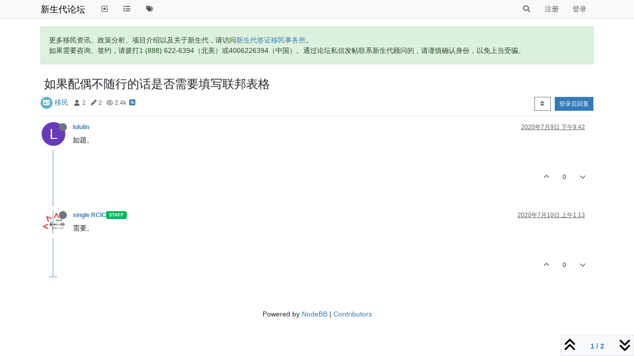

--- FILE ---
content_type: text/html; charset=utf-8
request_url: https://bbs.eoivisa.com/topic/1414/%E5%A6%82%E6%9E%9C%E9%85%8D%E5%81%B6%E4%B8%8D%E9%9A%8F%E8%A1%8C%E7%9A%84%E8%AF%9D%E6%98%AF%E5%90%A6%E9%9C%80%E8%A6%81%E5%A1%AB%E5%86%99%E8%81%94%E9%82%A6%E8%A1%A8%E6%A0%BC
body_size: 12509
content:
<!DOCTYPE html>
<html lang="zh-CN" data-dir="ltr" style="direction: ltr;">
<head>
	<title>如果配偶不随行的话是否需要填写联邦表格 | 新生代论坛</title>
	<meta name="viewport" content="width&#x3D;device-width, initial-scale&#x3D;1.0" />
	<meta name="content-type" content="text/html; charset=UTF-8" />
	<meta name="apple-mobile-web-app-capable" content="yes" />
	<meta name="mobile-web-app-capable" content="yes" />
	<meta property="og:site_name" content="新生代论坛" />
	<meta name="msapplication-badge" content="frequency=30; polling-uri=https://bbs.eoivisa.com/sitemap.xml" />
	<meta name="theme-color" content="#ffffff" />
	<meta name="title" content="如果配偶不随行的话是否需要填写联邦表格" />
	<meta property="og:title" content="如果配偶不随行的话是否需要填写联邦表格" />
	<meta property="og:type" content="article" />
	<meta property="article:published_time" content="2020-07-09T21:42:11.348Z" />
	<meta property="article:modified_time" content="2020-07-10T01:13:59.559Z" />
	<meta property="article:section" content="移民" />
	<meta name="description" content="如题。" />
	<meta property="og:description" content="如题。" />
	<meta property="og:image" content="https://bbs.eoivisa.com/assets/images/logo@3x.png" />
	<meta property="og:image:url" content="https://bbs.eoivisa.com/assets/images/logo@3x.png" />
	<meta property="og:image:width" content="963" />
	<meta property="og:image:height" content="225" />
	<meta property="og:url" content="https://bbs.eoivisa.com/topic/1414/%E5%A6%82%E6%9E%9C%E9%85%8D%E5%81%B6%E4%B8%8D%E9%9A%8F%E8%A1%8C%E7%9A%84%E8%AF%9D%E6%98%AF%E5%90%A6%E9%9C%80%E8%A6%81%E5%A1%AB%E5%86%99%E8%81%94%E9%82%A6%E8%A1%A8%E6%A0%BC" />
	
	<link rel="stylesheet" type="text/css" href="/assets/client.css?v=o80557rh73k" />
	<link rel="icon" type="image/x-icon" href="/assets/uploads/system/favicon.ico?v&#x3D;o80557rh73k" />
	<link rel="manifest" href="/manifest.webmanifest" crossorigin="use-credentials" />
	<link rel="search" type="application/opensearchdescription+xml" title="新生代论坛" href="/osd.xml" />
	<link rel="apple-touch-icon" href="/assets/images/touch/512.png" />
	<link rel="icon" sizes="36x36" href="/assets/images/touch/36.png" />
	<link rel="icon" sizes="48x48" href="/assets/images/touch/48.png" />
	<link rel="icon" sizes="72x72" href="/assets/images/touch/72.png" />
	<link rel="icon" sizes="96x96" href="/assets/images/touch/96.png" />
	<link rel="icon" sizes="144x144" href="/assets/images/touch/144.png" />
	<link rel="icon" sizes="192x192" href="/assets/images/touch/192.png" />
	<link rel="icon" sizes="512x512" href="/assets/images/touch/512.png" />
	<link rel="prefetch" href="/assets/src/modules/composer.js?v&#x3D;o80557rh73k" />
	<link rel="prefetch" href="/assets/src/modules/composer/uploads.js?v&#x3D;o80557rh73k" />
	<link rel="prefetch" href="/assets/src/modules/composer/drafts.js?v&#x3D;o80557rh73k" />
	<link rel="prefetch" href="/assets/src/modules/composer/tags.js?v&#x3D;o80557rh73k" />
	<link rel="prefetch" href="/assets/src/modules/composer/categoryList.js?v&#x3D;o80557rh73k" />
	<link rel="prefetch" href="/assets/src/modules/composer/resize.js?v&#x3D;o80557rh73k" />
	<link rel="prefetch" href="/assets/src/modules/composer/autocomplete.js?v&#x3D;o80557rh73k" />
	<link rel="prefetch" href="/assets/templates/composer.tpl?v&#x3D;o80557rh73k" />
	<link rel="prefetch" href="/assets/language/zh-CN/topic.json?v&#x3D;o80557rh73k" />
	<link rel="prefetch" href="/assets/language/zh-CN/modules.json?v&#x3D;o80557rh73k" />
	<link rel="prefetch" href="/assets/language/zh-CN/tags.json?v&#x3D;o80557rh73k" />
	<link rel="prefetch stylesheet" href="/assets/plugins/nodebb-plugin-markdown/styles/default.css" />
	<link rel="prefetch" href="/assets/language/zh-CN/markdown.json?v&#x3D;o80557rh73k" />
	<link rel="stylesheet" href="https://bbs.eoivisa.com/assets/plugins/nodebb-plugin-emoji/emoji/styles.css?v&#x3D;o80557rh73k" />
	<link rel="canonical" href="https://bbs.eoivisa.com/topic/1414/如果配偶不随行的话是否需要填写联邦表格" />
	<link rel="alternate" type="application/rss+xml" href="/topic/1414.rss" />
	<link rel="up" href="https://bbs.eoivisa.com/category/2/移民" />
	<link rel="author" href="https://bbs.eoivisa.com/user/lululin" />
	

	<script>
		var config = JSON.parse('{"relative_path":"","upload_url":"/assets/uploads","asset_base_url":"/assets","assetBaseUrl":"/assets","siteTitle":"\u65B0\u751F\u4EE3\u8BBA\u575B","browserTitle":"\u65B0\u751F\u4EE3\u8BBA\u575B","titleLayout":"&#123;pageTitle&#125; | &#123;browserTitle&#125;","showSiteTitle":true,"maintenanceMode":false,"postQueue":0,"minimumTitleLength":3,"maximumTitleLength":255,"minimumPostLength":3,"maximumPostLength":400,"minimumTagsPerTopic":0,"maximumTagsPerTopic":5,"minimumTagLength":2,"maximumTagLength":15,"undoTimeout":10000,"useOutgoingLinksPage":false,"allowGuestHandles":false,"allowTopicsThumbnail":false,"usePagination":false,"disableChat":false,"disableChatMessageEditing":false,"maximumChatMessageLength":1000,"socketioTransports":["polling","websocket"],"socketioOrigins":"https://bbs.eoivisa.com:*","websocketAddress":"","maxReconnectionAttempts":5,"reconnectionDelay":1500,"topicsPerPage":20,"postsPerPage":20,"maximumFileSize":2048,"theme:id":"nodebb-theme-persona","theme:src":"","defaultLang":"zh-CN","userLang":"zh-CN","loggedIn":false,"uid":-1,"cache-buster":"v=o80557rh73k","topicPostSort":"oldest_to_newest","categoryTopicSort":"oldest_to_newest","csrf_token":false,"searchEnabled":true,"searchDefaultInQuick":"titles","bootswatchSkin":"","composer:showHelpTab":true,"enablePostHistory":true,"timeagoCutoff":10,"timeagoCodes":["af","am","ar","az-short","az","be","bg","bs","ca","cs","cy","da","de-short","de","dv","el","en-short","en","es-short","es","et","eu","fa-short","fa","fi","fr-short","fr","gl","he","hr","hu","hy","id","is","it-short","it","ja","jv","ko","ky","lt","lv","mk","nl","no","pl","pt-br-short","pt-br","pt-short","pt","ro","rs","ru","rw","si","sk","sl","sq","sr","sv","th","tr-short","tr","uk","ur","uz","vi","zh-CN","zh-TW"],"cookies":{"enabled":false,"message":"[[global:cookies.message]]","dismiss":"[[global:cookies.accept]]","link":"[[global:cookies.learn-more]]","link_url":"https:&#x2F;&#x2F;www.cookiesandyou.com"},"thumbs":{"size":512},"iconBackgrounds":["#f44336","#e91e63","#9c27b0","#673ab7","#3f51b5","#2196f3","#009688","#1b5e20","#33691e","#827717","#e65100","#ff5722","#795548","#607d8b"],"emailPrompt":0,"useragent":{"isYaBrowser":false,"isAuthoritative":true,"isMobile":false,"isMobileNative":false,"isTablet":false,"isiPad":false,"isiPod":false,"isiPhone":false,"isiPhoneNative":false,"isAndroid":false,"isAndroidNative":false,"isBlackberry":false,"isOpera":false,"isIE":false,"isEdge":false,"isIECompatibilityMode":false,"isSafari":false,"isFirefox":false,"isWebkit":false,"isChrome":true,"isKonqueror":false,"isOmniWeb":false,"isSeaMonkey":false,"isFlock":false,"isAmaya":false,"isPhantomJS":false,"isEpiphany":false,"isDesktop":true,"isWindows":false,"isLinux":false,"isLinux64":false,"isMac":true,"isChromeOS":false,"isBada":false,"isSamsung":false,"isRaspberry":false,"isBot":false,"isCurl":false,"isAndroidTablet":false,"isWinJs":false,"isKindleFire":false,"isSilk":false,"isCaptive":false,"isSmartTV":false,"isUC":false,"isFacebook":false,"isAlamoFire":false,"isElectron":false,"silkAccelerated":false,"browser":"Chrome","version":"131.0.0.0","os":"OS X","platform":"Apple Mac","geoIp":{},"source":"Mozilla/5.0 (Macintosh; Intel Mac OS X 10_15_7) AppleWebKit/537.36 (KHTML, like Gecko) Chrome/131.0.0.0 Safari/537.36; ClaudeBot/1.0; +claudebot@anthropic.com)","isWechat":false},"fontawesome":{"pro":false,"styles":["solid","brands","regular"],"version":"6.4.2"},"acpLang":"undefined","topicSearchEnabled":false,"disableCustomUserSkins":true,"defaultBootswatchSkin":"","composer-default":{},"hideSubCategories":false,"hideCategoryLastPost":false,"enableQuickReply":false,"markdown":{"highlight":1,"hljsLanguages":["common"],"theme":"default.css","defaultHighlightLanguage":"","externalMark":false},"emojiCustomFirst":false}');
		var app = {
			user: JSON.parse('{"uid":0,"username":"游客","displayname":"游客","userslug":"","fullname":"游客","email":"","icon:text":"?","icon:bgColor":"#aaa","groupTitle":"","groupTitleArray":[],"status":"offline","reputation":0,"email:confirmed":false,"unreadData":{"":{},"new":{},"watched":{},"unreplied":{}},"isAdmin":false,"isGlobalMod":false,"isMod":false,"privileges":{"chat":false,"chat:privileged":false,"upload:post:image":false,"upload:post:file":false,"signature":false,"invite":false,"group:create":false,"search:content":false,"search:users":false,"search:tags":false,"view:users":false,"view:tags":true,"view:groups":true,"local:login":false,"ban":false,"mute":false,"view:users:info":false},"blocks":[],"timeagoCode":"zh-CN","offline":true,"lastRoomId":null,"isEmailConfirmSent":false}')
		};

		document.documentElement.style.setProperty('--panel-offset', `${localStorage.getItem('panelOffset') || 0}px`);
	</script>

	
	
</head>

<body class="page-topic page-topic-1414 page-topic-如果配偶不随行的话是否需要填写联邦表格 template-topic page-topic-category-2 page-topic-category-移民 parent-category-2 page-status-200 theme-persona user-guest skin-noskin">
	<nav id="menu" class="slideout-menu hidden">
		<section class="menu-section" data-section="navigation">
	<ul class="menu-section-list text-bg-dark"></ul>
</section>


	</nav>
	<nav id="chats-menu" class="slideout-menu hidden">
		
	</nav>

	<main id="panel" class="slideout-panel">
		<nav class="navbar sticky-top navbar-expand-lg bg-light header border-bottom py-0" id="header-menu" component="navbar">
			<div class="container justify-content-start flex-nowrap">
							<div class="d-flex align-items-center me-auto" style="min-width: 0px;">
				<button type="button" class="navbar-toggler border-0" id="mobile-menu">
					<i class="fa fa-lg fa-fw fa-bars unread-count" ></i>
					<span component="unread/icon" class="notification-icon fa fa-fw fa-book unread-count" data-content="0" data-unread-url="/unread"></span>
				</button>
				<div class="d-inline-flex align-items-center" style="min-width: 0px;">
					
					
					<a class="navbar-brand text-truncate" href="/">
						新生代论坛
					</a>
					
				</div>
			</div>

			
			<div class="navbar-search visible-xs">
				<form action="/search" method="GET">
					<button type="button" class="btn btn-link"><i class="fa fa-lg fa-fw fa-search" title="搜索"></i></button>
					<input autocomplete="off" type="text" class="form-control hidden" name="term" placeholder="搜索"/>
					<button class="btn btn-primary hidden" type="submit"></button>
					<input type="text" class="hidden" name="in" value="titles" />
				</form>
				<div class="quick-search-container dropdown-menu d-block mt-2 hidden">
					<div class="quick-search-results-container"></div>
				</div>
			</div>
			

			

			<div component="navbar/title" class="visible-xs hidden">
				<span></span>
			</div>

			<div id="nav-dropdown" class="collapse navbar-collapse d-none d-lg-block">
				<ul id="main-nav" class="navbar-nav me-auto mb-2 mb-lg-0">
					
					
					<li class="nav-item " title="返回主站">
						<a class="nav-link navigation-link "
						 href="https:&#x2F;&#x2F;newgvisa.com" id="gohome">
							
							<i class="fa fa-fw fa-toggle-up" data-content=""></i>
							
							
							<span class="visible-xs-inline">↔新生代主站（离开bbs）↔</span>
							
							
						</a>
						
					</li>
					
					
					
					<li class="nav-item " title="版块">
						<a class="nav-link navigation-link "
						 href="&#x2F;categories" >
							
							<i class="fa fa-fw fa-list" data-content=""></i>
							
							
							<span class="visible-xs-inline">版块</span>
							
							
						</a>
						
					</li>
					
					
					
					<li class="nav-item " title="标签">
						<a class="nav-link navigation-link "
						 href="&#x2F;tags" >
							
							<i class="fa fa-fw fa-tags" data-content=""></i>
							
							
							<span class="visible-xs-inline">标签</span>
							
							
						</a>
						
					</li>
					
					
				</ul>
				<ul class="navbar-nav mb-2 mb-lg-0 hidden-xs">
					<li class="nav-item">
						<a href="#" id="reconnect" class="nav-link hide" title="与 新生代论坛 的连接断开，我们正在尝试重连，请耐心等待">
							<i class="fa fa-check"></i>
						</a>
					</li>
				</ul>
				
				<div class="navbar-nav mb-2 mb-lg-0 position-relative">
					<form component="search/form" id="search-form" class="d-flex justify-content-end align-items-center" role="search" method="GET">
	<div component="search/fields" class="hidden" id="search-fields">
		<div class="input-group flex-nowrap">
			<input autocomplete="off" type="text" class="form-control" placeholder="搜索" name="query" value="">

			<button href="#" class="btn btn-outline-secondary">
				<i class="fa fa-gears fa-fw advanced-search-link"></i>
			</button>
		</div>

		<div id="quick-search-container" class="quick-search-container dropdown-menu d-block mt-2 hidden">
			<div class="form-check filter-category mb-2 ms-4">
				<input class="form-check-input" type="checkbox" checked>
				<label class="form-check-label name"></label>
			</div>

			<div class="text-center loading-indicator"><i class="fa fa-spinner fa-spin"></i></div>
			<div class="quick-search-results-container"></div>
		</div>
		<button type="submit" class="btn btn-outline-secondary hide">搜索</button>
	</div>

	<div id="" class="nav-item"><a component="search/button" id="search-button" href="#" class="nav-link"><i class="fa fa-search fa-fw" title="Search"></i></a></div>
</form>

				</div>
				

				
				
				<ul id="logged-out-menu" class="navbar-nav me-0 mb-2 mb-lg-0 align-items-center">
					
					<li class="nav-item">
						<a class="nav-link" href="/register">
							<i class="fa fa-pencil fa-fw d-inline-block d-sm-none"></i>
							<span>注册</span>
						</a>
					</li>
					
					<li class="nav-item">
						<a class="nav-link" href="/login">
							<i class="fa fa-sign-in fa-fw d-inline-block d-sm-none"></i>
							<span>登录</span>
						</a>
					</li>
				</ul>
				
				
			</div>

			</div>
		</nav>
		<script>
			const rect = document.getElementById('header-menu').getBoundingClientRect();
			const offset = Math.max(0, rect.bottom);
			document.documentElement.style.setProperty('--panel-offset', offset + `px`);
		</script>
		<div class="container pt-3" id="content">
		<noscript>
    <div class="alert alert-danger">
        <p>
            Your browser does not seem to support JavaScript. As a result, your viewing experience will be diminished, and you have been placed in <strong>read-only mode</strong>.
        </p>
        <p>
            Please download a browser that supports JavaScript, or enable it if it's disabled (i.e. NoScript).
        </p>
    </div>
</noscript>
		
<div data-widget-area="header">
	
	<div class="alert alert-success">更多移民资讯、政策分析、项目介绍以及关于新生代，请访问<a href="https://eoivisa.com/">新生代签证移民事务所</a>。<br>
如果需要咨询、签约，请拨打1 (888) 622-6394（北美）或4006226394（中国）。通过论坛私信发帖联系新生代顾问的，请谨慎确认身份，以免上当受骗。</div>
	
</div>
<div class="row mb-5">
	<div class="topic col-lg-12">
		<div class="topic-header sticky-top">
			<h1 component="post/header" class="" itemprop="name">
				<span class="topic-title">
					<span component="topic/labels" class="d-inline-flex gap-2 align-items-center">
						<i component="topic/scheduled" class="fa fa-clock-o hidden" title="已定时"></i>
						<i component="topic/pinned" class="fa fa-thumb-tack hidden" title="已固定"></i>
						<i component="topic/locked" class="fa fa-lock hidden" title="已锁定"></i>
						<i class="fa fa-arrow-circle-right hidden" title="已移动"></i>
						
					</span>
					<span component="topic/title">如果配偶不随行的话是否需要填写联邦表格</span>
				</span>
			</h1>

			<div class="topic-info clearfix">
				<div class="category-item d-inline-block">
					<span class="icon d-inline-flex justify-content-center align-items-center align-middle rounded-circle" style="background-color: #59b0cf; border-color: #59b0cf!important; color: #ffffff; width:24px; height: 24px; font-size: 12px;"><i class="fa fa-fw fa-address-card"></i></span>
					<a href="/category/2/移民">移民</a>
				</div>

				<div data-tid="1414" component="topic/tags" class="tags tag-list d-inline-block hidden-xs">
					
				</div>
				<div class="d-inline-block hidden-xs">
					<div class="stats text-muted">
	<i class="fa fa-fw fa-user" title="发布者"></i>
	<span title="2">2</span>
</div>
<div class="stats text-muted">
	<i class="fa fa-fw fa-pencil" title="帖子"></i>
	<span component="topic/post-count" title="2">2</span>
</div>
<div class="stats text-muted">
	<i class="fa fa-fw fa-eye" title="浏览"></i>
	<span title="2438">2.4k</span>
</div>
				</div>
				
				<a class="hidden-xs" target="_blank" href="/topic/1414.rss"><i class="fa fa-rss-square"></i></a>
				
				

				<div class="topic-main-buttons float-end d-inline-block">
	<span class="loading-indicator btn float-start hidden" done="0">
		<span class="hidden-xs">正在加载更多帖子</span> <i class="fa fa-refresh fa-spin"></i>
	</span>

	

	

	<div title="排序" class="btn-group bottom-sheet hidden-xs" component="thread/sort">
	<button class="btn btn-sm btn-outline-secondary dropdown-toggle" data-bs-toggle="dropdown" type="button">
	<span><i class="fa fa-fw fa-sort"></i></span></button>
	<ul class="dropdown-menu dropdown-menu-end">
		<li><a class="dropdown-item" href="#" class="oldest_to_newest" data-sort="oldest_to_newest"><i class="fa fa-fw"></i> 从旧到新</a></li>
		<li><a class="dropdown-item" href="#" class="newest_to_oldest" data-sort="newest_to_oldest"><i class="fa fa-fw"></i> 从新到旧</a></li>
		<li><a class="dropdown-item" href="#" class="most_votes" data-sort="most_votes"><i class="fa fa-fw"></i> 最多赞同</a></li>
	</ul>
</div>


	<div class="d-inline-block">
	
	</div>
	<div component="topic/reply/container" class="btn-group action-bar bottom-sheet hidden">
	<a href="/compose?tid=1414" class="btn btn-sm btn-primary" component="topic/reply" data-ajaxify="false" role="button"><i class="fa fa-reply visible-xs-inline"></i><span class="visible-sm-inline visible-md-inline visible-lg-inline"> 回复</span></a>
	<button type="button" class="btn btn-sm btn-primary dropdown-toggle" data-bs-toggle="dropdown">
		<span class="caret"></span>
	</button>
	<ul class="dropdown-menu dropdown-menu-end" role="menu">
		<li><a class="dropdown-item" href="#" component="topic/reply-as-topic">在新帖中回复</a></li>
	</ul>
</div>




<a component="topic/reply/guest" href="/login" class="btn btn-sm btn-primary">登录后回复</a>


</div>

			</div>
		</div>
		

		


		
		<div component="topic/deleted/message" class="alert alert-warning mt-3 hidden d-flex justify-content-between flex-wrap">
    <span>此主题已被删除。只有拥有主题管理权限的用户可以查看。</span>
    <span>
        
    </span>
</div>
		

		<ul component="topic" class="posts timeline" data-tid="1414" data-cid="2">
			
				<li component="post" class="  topic-owner-post" data-index="0" data-pid="5423" data-uid="93" data-timestamp="1594330931348" data-username="lululin" data-userslug="lululin" itemscope itemtype="http://schema.org/Comment">
					<a component="post/anchor" data-index="0" id="1"></a>

					<meta itemprop="datePublished" content="2020-07-09T21:42:11.348Z">
					<meta itemprop="dateModified" content="">

					

<div class="clearfix post-header">
	<div class="icon float-start">
		<a href="/user/lululin">
			<span  alt="lululin" title="lululin" data-uid="93" loading="lazy" class="avatar  avatar-rounded" component="user/picture" style="--avatar-size: 48px; background-color: #673ab7;">L</span>
			<i component="user/status" class="fa fa-circle status offline" title="离线"></i>
		</a>
	</div>

	<small class="d-flex">
		<div class="d-flex align-items-center gap-1 flex-wrap w-100">
			<strong class="text-nowrap">
				<a href="/user/lululin" itemprop="author" data-username="lululin" data-uid="93">lululin</a>
			</strong>

			

			

			<span class="visible-xs-inline-block visible-sm-inline-block visible-md-inline-block visible-lg-inline-block">
				

				<span>
					
				</span>
			</span>
			<div class="d-flex align-items-center gap-1 flex-grow-1 justify-content-end">
				<span>
					<i component="post/edit-indicator" class="fa fa-pencil-square edit-icon hidden"></i>

					<span data-editor="" component="post/editor" class="hidden">最后由  编辑 <span class="timeago" title=""></span></span>

					<span class="visible-xs-inline-block visible-sm-inline-block visible-md-inline-block visible-lg-inline-block">
						<a class="permalink text-muted" href="/post/5423"><span class="timeago" title="2020-07-09T21:42:11.348Z"></span></a>
					</span>
				</span>
				<span class="bookmarked"><i class="fa fa-bookmark-o"></i></span>
			</div>
		</div>
	</small>
</div>

<br />

<div class="content" component="post/content" itemprop="text">
	<p dir="auto">如题。</p>

</div>

<div class="post-footer">
	

	<div class="clearfix">
	
	<a component="post/reply-count" data-target-component="post/replies/container" href="#" class="threaded-replies user-select-none float-start text-muted hidden">
		<span component="post/reply-count/avatars" class="avatars d-inline-flex gap-1 align-items-top hidden-xs ">
			
			
		</span>

		<span class="replies-count small" component="post/reply-count/text" data-replies="0">1 条回复</span>
		<span class="replies-last hidden-xs small">最后回复 <span class="timeago" title=""></span></span>

		<i class="fa fa-fw fa-chevron-right" component="post/replies/open"></i>
		<i class="fa fa-fw fa-chevron-down hidden" component="post/replies/close"></i>
		<i class="fa fa-fw fa-spin fa-spinner hidden" component="post/replies/loading"></i>
	</a>
	

	<small class="float-end" component="post/actions">
		<!-- This partial intentionally left blank; overwritten by nodebb-plugin-reactions -->
		<span class="post-tools">
			<a component="post/reply" href="#" class="user-select-none hidden">回复</a>
			<a component="post/quote" href="#" class="user-select-none hidden">引用</a>
		</span>

		
		<span class="votes">
			<a component="post/upvote" href="#" class="">
				<i class="fa fa-chevron-up"></i>
			</a>

			<span component="post/vote-count" data-votes="0">0</span>

			
			<a component="post/downvote" href="#" class="">
				<i class="fa fa-chevron-down"></i>
			</a>
			
		</span>
		

		<span component="post/tools" class="dropdown moderator-tools bottom-sheet d-inline-block hidden">
	<a class="dropdown-toggle d-block" href="#" data-bs-toggle="dropdown"><i class="fa fa-fw fa-ellipsis-v"></i></a>
	<ul class="dropdown-menu dropdown-menu-end" role="menu"></ul>
</span>

	</small>
	</div>
	<div component="post/replies/container"></div>
</div>

				</li>
				
				
				
			
				<li component="post" class="  " data-index="1" data-pid="5428" data-uid="1" data-timestamp="1594343639559" data-username="single RCIC" data-userslug="single-rcic" itemscope itemtype="http://schema.org/Comment">
					<a component="post/anchor" data-index="1" id="2"></a>

					<meta itemprop="datePublished" content="2020-07-10T01:13:59.559Z">
					<meta itemprop="dateModified" content="">

					

<div class="clearfix post-header">
	<div class="icon float-start">
		<a href="/user/single-rcic">
			<img  alt="single RCIC" title="single RCIC" data-uid="1" loading="lazy" class="avatar  avatar-rounded" component="user/picture" src="/assets/uploads/profile/1-profileavatar.png" style="--avatar-size: 48px;" onError="this.remove();" itemprop="image" /><span  alt="single RCIC" title="single RCIC" data-uid="1" loading="lazy" class="avatar  avatar-rounded" component="user/picture" style="--avatar-size: 48px; background-color: #ff5722;">S</span>
			<i component="user/status" class="fa fa-circle status offline" title="离线"></i>
		</a>
	</div>

	<small class="d-flex">
		<div class="d-flex align-items-center gap-1 flex-wrap w-100">
			<strong class="text-nowrap">
				<a href="/user/single-rcic" itemprop="author" data-username="single RCIC" data-uid="1">single RCIC</a>
			</strong>

			
			
			<a href="/groups/staff" class="badge rounded-1 text-uppercase text-truncate" style="max-width: 150px;color:#ffffff;background-color: #01b85c;"><i class="fa hidden"></i><span class="badge-text">Staff</span></a>
			
			

			

			<span class="visible-xs-inline-block visible-sm-inline-block visible-md-inline-block visible-lg-inline-block">
				

				<span>
					
				</span>
			</span>
			<div class="d-flex align-items-center gap-1 flex-grow-1 justify-content-end">
				<span>
					<i component="post/edit-indicator" class="fa fa-pencil-square edit-icon hidden"></i>

					<span data-editor="" component="post/editor" class="hidden">最后由  编辑 <span class="timeago" title=""></span></span>

					<span class="visible-xs-inline-block visible-sm-inline-block visible-md-inline-block visible-lg-inline-block">
						<a class="permalink text-muted" href="/post/5428"><span class="timeago" title="2020-07-10T01:13:59.559Z"></span></a>
					</span>
				</span>
				<span class="bookmarked"><i class="fa fa-bookmark-o"></i></span>
			</div>
		</div>
	</small>
</div>

<br />

<div class="content" component="post/content" itemprop="text">
	<p dir="auto">需要。</p>

</div>

<div class="post-footer">
	

	<div class="clearfix">
	
	<a component="post/reply-count" data-target-component="post/replies/container" href="#" class="threaded-replies user-select-none float-start text-muted hidden">
		<span component="post/reply-count/avatars" class="avatars d-inline-flex gap-1 align-items-top hidden-xs ">
			
			
		</span>

		<span class="replies-count small" component="post/reply-count/text" data-replies="0">1 条回复</span>
		<span class="replies-last hidden-xs small">最后回复 <span class="timeago" title=""></span></span>

		<i class="fa fa-fw fa-chevron-right" component="post/replies/open"></i>
		<i class="fa fa-fw fa-chevron-down hidden" component="post/replies/close"></i>
		<i class="fa fa-fw fa-spin fa-spinner hidden" component="post/replies/loading"></i>
	</a>
	

	<small class="float-end" component="post/actions">
		<!-- This partial intentionally left blank; overwritten by nodebb-plugin-reactions -->
		<span class="post-tools">
			<a component="post/reply" href="#" class="user-select-none hidden">回复</a>
			<a component="post/quote" href="#" class="user-select-none hidden">引用</a>
		</span>

		
		<span class="votes">
			<a component="post/upvote" href="#" class="">
				<i class="fa fa-chevron-up"></i>
			</a>

			<span component="post/vote-count" data-votes="0">0</span>

			
			<a component="post/downvote" href="#" class="">
				<i class="fa fa-chevron-down"></i>
			</a>
			
		</span>
		

		<span component="post/tools" class="dropdown moderator-tools bottom-sheet d-inline-block hidden">
	<a class="dropdown-toggle d-block" href="#" data-bs-toggle="dropdown"><i class="fa fa-fw fa-ellipsis-v"></i></a>
	<ul class="dropdown-menu dropdown-menu-end" role="menu"></ul>
</span>

	</small>
	</div>
	<div component="post/replies/container"></div>
</div>

				</li>
				
				
				
			
		</ul>

		

		

		

		<div class="pagination-block border border-1 text-bg-light text-center">
    <div class="progress-bar bg-info"></div>
    <div class="wrapper dropup">
        <i class="fa fa-2x fa-angle-double-up pointer fa-fw pagetop"></i>

        <a href="#" class="dropdown-toggle d-inline-block text-decoration-none" data-bs-toggle="dropdown" data-bs-reference="parent">
            <span class="pagination-text"></span>
        </a>

        <i class="fa fa-2x fa-angle-double-down pointer fa-fw pagebottom"></i>
        <ul class="dropdown-menu dropdown-menu-end" role="menu">
            <li>
                <div class="row">
                    <div class="col-8 post-content"></div>
                    <div class="col-4 text-end">
                        <div class="scroller-content">
                            <span class="pointer pagetop">第一个帖子 <i class="fa fa-angle-double-up"></i></span>
                            <div class="scroller-container">
                                <div class="scroller-thumb">
                                    <span class="thumb-text"></span>
                                    <div class="scroller-thumb-icon"></div>
                                </div>
                            </div>
                            <span class="pointer pagebottom">最后一个帖子 <i class="fa fa-angle-double-down"></i></span>
                        </div>
                    </div>
                </div>
                <div class="row">
                    <div class="col-6">
                        <button id="myNextPostBtn" class="btn btn-outline-secondary form-control" disabled>转到我的下一个帖子</button>
                    </div>
                    <div class="col-6">
                        <input type="number" class="form-control" id="indexInput" placeholder="跳转到帖子">
                    </div>
                </div>
            </li>
        </ul>
    </div>
</div>

	</div>
	<div data-widget-area="sidebar" class="col-lg-3 col-sm-12 hidden">
		
	</div>
</div>

<div data-widget-area="footer">
	
	<footer id="footer" class="container footer">
	<div>
		Powered by <a target="_blank" href="https://nodebb.org">NodeBB</a> | <a target="_blank" href="//github.com/NodeBB/NodeBB/graphs/contributors">Contributors</a>
	</div>
</footer>
	
</div>


<noscript>
<div component="pagination" class="pagination-container hidden">
	<ul class="pagination hidden-xs justify-content-center">
		<li class="page-item previous float-start disabled">
			<a class="page-link" href="?" data-page="1"><i class="fa fa-chevron-left"></i> </a>
		</li>

		

		<li class="page-item next float-end disabled">
			<a class="page-link" href="?" data-page="1"> <i class="fa fa-chevron-right"></i></a>
		</li>
	</ul>

	<ul class="pagination hidden-sm hidden-md hidden-lg justify-content-center">
		<li class="page-item first disabled">
			<a class="page-link" href="?" data-page="1"><i class="fa fa-fast-backward"></i> </a>
		</li>

		<li class="page-item previous disabled">
			<a class="page-link" href="?" data-page="1"><i class="fa fa-chevron-left"></i> </a>
		</li>

		<li component="pagination/select-page" class="page-item page select-page">
			<a class="page-link" href="#">1 / 1</a>
		</li>

		<li class="page-item next disabled">
			<a class="page-link" href="?" data-page="1"> <i class="fa fa-chevron-right"></i></a>
		</li>

		<li class="page-item last disabled">
			<a class="page-link" href="?" data-page="1"><i class="fa fa-fast-forward"></i> </a>
		</li>
	</ul>
</div>
</noscript>

<script id="ajaxify-data" type="application/json">{"cid":2,"lastposttime":1594343639559,"mainPid":5423,"postcount":2,"slug":"1414/如果配偶不随行的话是否需要填写联邦表格","tid":1414,"timestamp":1594330931348,"title":"如果配偶不随行的话是否需要填写联邦表格","uid":93,"viewcount":2438,"teaserPid":5428,"postercount":2,"deleted":0,"locked":0,"pinned":0,"pinExpiry":0,"upvotes":0,"downvotes":0,"deleterUid":0,"titleRaw":"如果配偶不随行的话是否需要填写联邦表格","timestampISO":"2020-07-09T21:42:11.348Z","scheduled":false,"lastposttimeISO":"2020-07-10T01:13:59.559Z","pinExpiryISO":"","votes":0,"tags":[],"thumbs":[],"posts":[{"content":"<p dir=\"auto\">如题。<\/p>\n","pid":5423,"tid":1414,"timestamp":1594330931348,"uid":93,"deleted":0,"upvotes":0,"downvotes":0,"deleterUid":0,"edited":0,"replies":{"hasMore":false,"hasSingleImmediateReply":false,"users":[],"text":"[[topic:one-reply-to-this-post]]","count":0},"bookmarks":0,"votes":0,"timestampISO":"2020-07-09T21:42:11.348Z","editedISO":"","index":0,"user":{"uid":93,"username":"lululin","userslug":"lululin","reputation":0,"postcount":16,"topiccount":8,"picture":null,"signature":"","banned":false,"banned:expire":0,"status":"offline","lastonline":1668134762545,"groupTitle":null,"mutedUntil":0,"displayname":"lululin","groupTitleArray":[],"icon:text":"L","icon:bgColor":"#673ab7","lastonlineISO":"2022-11-11T02:46:02.545Z","banned_until":0,"banned_until_readable":"Not Banned","muted":false,"selectedGroups":[],"custom_profile_info":[]},"editor":null,"bookmarked":false,"upvoted":false,"downvoted":false,"selfPost":false,"events":[],"topicOwnerPost":true,"display_edit_tools":false,"display_delete_tools":false,"display_moderator_tools":false,"display_move_tools":false,"display_post_menu":0},{"content":"<p dir=\"auto\">需要。<\/p>\n","pid":5428,"tid":1414,"timestamp":1594343639559,"uid":1,"deleted":0,"upvotes":0,"downvotes":0,"deleterUid":0,"edited":0,"replies":{"hasMore":false,"hasSingleImmediateReply":false,"users":[],"text":"[[topic:one-reply-to-this-post]]","count":0},"bookmarks":0,"votes":0,"timestampISO":"2020-07-10T01:13:59.559Z","editedISO":"","index":1,"user":{"uid":1,"username":"single RCIC","userslug":"single-rcic","reputation":2,"postcount":796,"topiccount":2,"picture":"/assets/uploads/profile/1-profileavatar.png","signature":"","banned":false,"banned:expire":0,"status":"offline","lastonline":1765716814393,"groupTitle":"[\"Staff\"]","mutedUntil":0,"displayname":"single RCIC","groupTitleArray":["Staff"],"icon:text":"S","icon:bgColor":"#ff5722","lastonlineISO":"2025-12-14T12:53:34.393Z","banned_until":0,"banned_until_readable":"Not Banned","muted":false,"selectedGroups":[{"name":"Staff","slug":"staff","labelColor":"#01b85c","textColor":"#ffffff","icon":"","userTitle":"Staff"}],"custom_profile_info":[]},"editor":null,"bookmarked":false,"upvoted":false,"downvoted":false,"selfPost":false,"events":[],"topicOwnerPost":false,"display_edit_tools":false,"display_delete_tools":false,"display_moderator_tools":false,"display_move_tools":false,"display_post_menu":0}],"events":[],"category":{"bgColor":"#59b0cf","cid":2,"class":"col-md-3 col-xs-6","color":"#ffffff","description":"加拿大境内外各类移民相关问题","descriptionParsed":"<p>加拿大境内外各类移民相关问题<\/p>\n","disabled":0,"icon":"fa-address-card","imageClass":"cover","isSection":0,"link":"","name":"移民","numRecentReplies":1,"order":2,"parentCid":0,"post_count":13111,"slug":"2/移民","topic_count":3479,"subCategoriesPerPage":10,"minTags":0,"maxTags":5,"postQueue":0,"totalPostCount":13111,"totalTopicCount":3479},"tagWhitelist":[],"minTags":0,"maxTags":5,"thread_tools":[],"isFollowing":false,"isNotFollowing":true,"isIgnoring":false,"bookmark":null,"postSharing":[],"deleter":null,"merger":null,"forker":null,"related":[],"unreplied":false,"icons":[],"privileges":{"topics:reply":false,"topics:read":true,"topics:schedule":false,"topics:tag":false,"topics:delete":false,"posts:edit":false,"posts:history":false,"posts:upvote":false,"posts:downvote":false,"posts:delete":false,"posts:view_deleted":false,"read":true,"purge":false,"view_thread_tools":false,"editable":false,"deletable":false,"view_deleted":false,"view_scheduled":false,"isAdminOrMod":false,"disabled":0,"tid":"1414","uid":-1},"topicStaleDays":60,"reputation:disabled":0,"downvote:disabled":0,"feeds:disableRSS":0,"signatures:hideDuplicates":0,"bookmarkThreshold":5,"necroThreshold":7,"postEditDuration":0,"postDeleteDuration":600,"scrollToMyPost":false,"updateUrlWithPostIndex":false,"allowMultipleBadges":false,"privateUploads":false,"showPostPreviewsOnHover":true,"rssFeedUrl":"/topic/1414.rss","postIndex":1,"breadcrumbs":[{"text":"[[global:home]]","url":"https://bbs.eoivisa.com"},{"text":"[[global:header.categories]]","url":"https://bbs.eoivisa.com/categories"},{"text":"移民","url":"https://bbs.eoivisa.com/category/2/移民","cid":2},{"text":"如果配偶不随行的话是否需要填写联邦表格"}],"pagination":{"prev":{"page":1,"active":false},"next":{"page":1,"active":false},"first":{"page":1,"active":true},"last":{"page":1,"active":true},"rel":[],"pages":[],"currentPage":1,"pageCount":1},"loggedIn":false,"loggedInUser":{"uid":0,"username":"[[global:guest]]","picture":"","icon:text":"?","icon:bgColor":"#aaa"},"relative_path":"","template":{"name":"topic","topic":true},"url":"/topic/1414/%E5%A6%82%E6%9E%9C%E9%85%8D%E5%81%B6%E4%B8%8D%E9%9A%8F%E8%A1%8C%E7%9A%84%E8%AF%9D%E6%98%AF%E5%90%A6%E9%9C%80%E8%A6%81%E5%A1%AB%E5%86%99%E8%81%94%E9%82%A6%E8%A1%A8%E6%A0%BC","bodyClass":"page-topic page-topic-1414 page-topic-如果配偶不随行的话是否需要填写联邦表格 template-topic page-topic-category-2 page-topic-category-移民 parent-category-2 page-status-200 theme-persona user-guest","_header":{"tags":{"meta":[{"name":"viewport","content":"width&#x3D;device-width, initial-scale&#x3D;1.0"},{"name":"content-type","content":"text/html; charset=UTF-8","noEscape":true},{"name":"apple-mobile-web-app-capable","content":"yes"},{"name":"mobile-web-app-capable","content":"yes"},{"property":"og:site_name","content":"新生代论坛"},{"name":"msapplication-badge","content":"frequency=30; polling-uri=https://bbs.eoivisa.com/sitemap.xml","noEscape":true},{"name":"theme-color","content":"#ffffff"},{"name":"title","content":"如果配偶不随行的话是否需要填写联邦表格"},{"property":"og:title","content":"如果配偶不随行的话是否需要填写联邦表格"},{"property":"og:type","content":"article"},{"property":"article:published_time","content":"2020-07-09T21:42:11.348Z"},{"property":"article:modified_time","content":"2020-07-10T01:13:59.559Z"},{"property":"article:section","content":"移民"},{"name":"description","content":"如题。"},{"property":"og:description","content":"如题。"},{"property":"og:image","content":"https://bbs.eoivisa.com/assets/images/logo@3x.png","noEscape":true},{"property":"og:image:url","content":"https://bbs.eoivisa.com/assets/images/logo@3x.png","noEscape":true},{"property":"og:image:width","content":"963"},{"property":"og:image:height","content":"225"},{"content":"https://bbs.eoivisa.com/topic/1414/%E5%A6%82%E6%9E%9C%E9%85%8D%E5%81%B6%E4%B8%8D%E9%9A%8F%E8%A1%8C%E7%9A%84%E8%AF%9D%E6%98%AF%E5%90%A6%E9%9C%80%E8%A6%81%E5%A1%AB%E5%86%99%E8%81%94%E9%82%A6%E8%A1%A8%E6%A0%BC","property":"og:url"}],"link":[{"rel":"icon","type":"image/x-icon","href":"/assets/uploads/system/favicon.ico?v&#x3D;o80557rh73k"},{"rel":"manifest","href":"/manifest.webmanifest","crossorigin":"use-credentials"},{"rel":"search","type":"application/opensearchdescription+xml","title":"新生代论坛","href":"/osd.xml"},{"rel":"apple-touch-icon","href":"/assets/images/touch/512.png"},{"rel":"icon","sizes":"36x36","href":"/assets/images/touch/36.png"},{"rel":"icon","sizes":"48x48","href":"/assets/images/touch/48.png"},{"rel":"icon","sizes":"72x72","href":"/assets/images/touch/72.png"},{"rel":"icon","sizes":"96x96","href":"/assets/images/touch/96.png"},{"rel":"icon","sizes":"144x144","href":"/assets/images/touch/144.png"},{"rel":"icon","sizes":"192x192","href":"/assets/images/touch/192.png"},{"rel":"icon","sizes":"512x512","href":"/assets/images/touch/512.png"},{"rel":"prefetch","href":"/assets/src/modules/composer.js?v&#x3D;o80557rh73k"},{"rel":"prefetch","href":"/assets/src/modules/composer/uploads.js?v&#x3D;o80557rh73k"},{"rel":"prefetch","href":"/assets/src/modules/composer/drafts.js?v&#x3D;o80557rh73k"},{"rel":"prefetch","href":"/assets/src/modules/composer/tags.js?v&#x3D;o80557rh73k"},{"rel":"prefetch","href":"/assets/src/modules/composer/categoryList.js?v&#x3D;o80557rh73k"},{"rel":"prefetch","href":"/assets/src/modules/composer/resize.js?v&#x3D;o80557rh73k"},{"rel":"prefetch","href":"/assets/src/modules/composer/autocomplete.js?v&#x3D;o80557rh73k"},{"rel":"prefetch","href":"/assets/templates/composer.tpl?v&#x3D;o80557rh73k"},{"rel":"prefetch","href":"/assets/language/zh-CN/topic.json?v&#x3D;o80557rh73k"},{"rel":"prefetch","href":"/assets/language/zh-CN/modules.json?v&#x3D;o80557rh73k"},{"rel":"prefetch","href":"/assets/language/zh-CN/tags.json?v&#x3D;o80557rh73k"},{"rel":"prefetch stylesheet","type":"","href":"/assets/plugins/nodebb-plugin-markdown/styles/default.css"},{"rel":"prefetch","href":"/assets/language/zh-CN/markdown.json?v&#x3D;o80557rh73k"},{"rel":"stylesheet","href":"https://bbs.eoivisa.com/assets/plugins/nodebb-plugin-emoji/emoji/styles.css?v&#x3D;o80557rh73k"},{"rel":"canonical","href":"https://bbs.eoivisa.com/topic/1414/如果配偶不随行的话是否需要填写联邦表格","noEscape":true},{"rel":"alternate","type":"application/rss+xml","href":"/topic/1414.rss"},{"rel":"up","href":"https://bbs.eoivisa.com/category/2/移民"},{"rel":"author","href":"https://bbs.eoivisa.com/user/lululin"}]}},"widgets":{"footer":[{"html":"<footer id=\"footer\" class=\"container footer\">\r\n\t<div>\r\n\t\tPowered by <a target=\"_blank\" href=\"https://nodebb.org\">NodeBB<\/a> | <a target=\"_blank\" href=\"//github.com/NodeBB/NodeBB/graphs/contributors\">Contributors<\/a>\r\n\t<\/div>\r\n<\/footer>"}],"header":[{"html":"<div class=\"alert alert-success\">更多移民资讯、政策分析、项目介绍以及关于新生代，请访问<a href=\"https://eoivisa.com/\">新生代签证移民事务所<\/a>。<br>\r\n如果需要咨询、签约，请拨打1 (888) 622-6394（北美）或4006226394（中国）。通过论坛私信发帖联系新生代顾问的，请谨慎确认身份，以免上当受骗。<\/div>"}]}}</script>		</div><!-- /.container#content -->
	</main>
	
	<div id="taskbar" component="taskbar" class="taskbar fixed-bottom">
	<div class="navbar-inner"><ul class="nav navbar-nav"></ul></div>
</div>
	<script defer src="/assets/nodebb.min.js?v=o80557rh73k"></script>



<script>
    if (document.readyState === 'loading') {
        document.addEventListener('DOMContentLoaded', prepareFooter);
    } else {
        prepareFooter();
    }

    function prepareFooter() {
        

        $(document).ready(function () {
            app.coldLoad();
        });
    }
</script>
</body>
</html>
